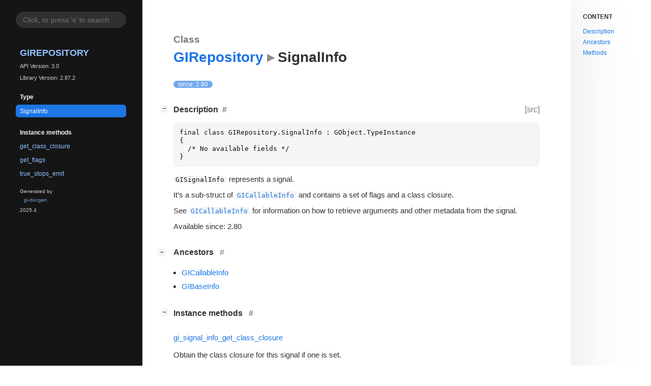

--- FILE ---
content_type: text/html; charset=utf-8
request_url: https://docs.gtk.org/girepository/class.SignalInfo.html
body_size: 17935
content:
<!--
SPDX-FileCopyrightText: GLib Development Team

SPDX-License-Identifier: LGPL-2.1-or-later
-->

<!DOCTYPE html>
<html lang="en">
<head>
  <title>GIRepository.SignalInfo</title>
  <meta name="viewport" content="width=device-width, initial-scale=1">

  <meta charset="utf-8" />

  
  <meta property="og:type" content="website"/>

  

  
  <meta property="og:title" content="GIRepository.SignalInfo"/>
  <meta property="og:description" content="Reference for GIRepository.SignalInfo"/>
  <meta name="twitter:title" content="GIRepository.SignalInfo"/>
  <meta name="twitter:description" content="Reference for GIRepository.SignalInfo"/>


  
  <meta name="twitter:card" content="summary"/>

  
  
  
  

  <link rel="stylesheet" href="style.css" type="text/css" />

  

  
  <script src="urlmap.js"></script>
  
  
  <script src="fzy.js"></script>
  <script src="search.js"></script>
  
  <script src="main.js"></script>

  
</head>

<body>
  <div id="body-wrapper" tabindex="-1">

    <nav class="sidebar devhelp-hidden">
      
      
      <div class="search section">
        <form id="search-form" autocomplete="off">
          <input id="search-input" type="text" name="do-not-autocomplete" placeholder="Click, or press 's' to search" autocomplete="off"/>
        </form>
      </div>
      
      <div class="section namespace">
        <h3><a href="index.html">GIRepository</a></h3>
        <p>API Version: 3.0</p>
        
        <p>Library Version: 2.87.2</p>
        
      </div>
      
<div class="section">
  <h5>Type</h5>
  <div class="links">
    <a class="current" href="class.SignalInfo.html#description">SignalInfo</a>
  </div>
</div>


  


  


  
<div class="section">
  <h5>Instance methods</h5>
  <div class="links">
  
    <a class="method" href="method.SignalInfo.get_class_closure.html">get_class_closure</a>
  
    <a class="method" href="method.SignalInfo.get_flags.html">get_flags</a>
  
    <a class="method" href="method.SignalInfo.true_stops_emit.html">true_stops_emit</a>
  
  </div>
</div>



  


  


  


  



      <div class="section generator">
        <p>Generated by <a href="https://gitlab.gnome.org/GNOME/gi-docgen">gi-docgen</a> 2025.4</p>
      </div>
    </nav>

    <button id="btn-to-top" class="hidden"><span class="up-arrow"></span></button>

    
<section id="main" class="content">
  <header>
    <h3>Class</h3>
    <h1 aria-label="Name"><a href="index.html">GIRepository</a><span class="sep" role="presentation"></span>SignalInfo</h1>
  </header>

  <section>
    <summary>
      <div class="docblock">
        <p><span class="emblem available">since: 2.80</span></p>
      </div>

      <div class="toggle-wrapper">
        <h4 id="description" style="display:flex;">
          Description
          <a href="#description" class="anchor"></a>
          
          <a class="srclink" title="go to source location" href="https://gitlab.gnome.org/GNOME/glib/-/blob/main/girepository/gisignalinfo.c#L35">[src]</a>
          
        </h4>

        <pre><code>final class GIRepository.SignalInfo : GObject.TypeInstance
{
  /* No available fields */
}</pre></code>

        <div class="docblock">
          <p><code>GISignalInfo</code> represents a&nbsp;signal.</p>
<p>It’s a sub-struct of <a href="class.CallableInfo.html"><code>GICallableInfo</code></a> and contains a set of
flags and a class&nbsp;closure.</p>
<p>See <a href="class.CallableInfo.html"><code>GICallableInfo</code></a> for information on how to retrieve
arguments and other metadata from the&nbsp;signal.</p>
        </div>

        <div class="docblock">
          
          
          <p>Available since: 2.80</p>
          
          
        </div>

        
      </div>
    </summary>

    

    
    <div class="toggle-wrapper ancestors">
      <h4 id="ancestors">
        Ancestors
        <a href="#ancestors" class="anchor"></a>
      </h4>

      <div class="docblock">
        <ul>
        
          
          <li class="class"><a href="class.CallableInfo.html" title="CallableInfo">GICallableInfo</a></li>
          
        
          
          <li class="class"><a href="class.BaseInfo.html" title="BaseInfo">GIBaseInfo</a></li>
          
        
        </ul>
      </div>
    </div>
    

    

    

    

    

    
    <div class="toggle-wrapper methods">
      <h4 id="methods">
        Instance methods
        <a href="#methods" class="anchor"></a>
      </h4>

      <div class="docblock">
      
        <div class="">
          <h6><a href="method.SignalInfo.get_class_closure.html">gi_signal_info_get_class_closure</a></h6>
          <div class="docblock">
            <p>Obtain the class closure for this signal if one is&nbsp;set.</p>
          </div>
          <div class="docblock">
            <p><span class="emblem available">since: 2.80</span></p>
          </div>
        </div>
      
        <div class="">
          <h6><a href="method.SignalInfo.get_flags.html">gi_signal_info_get_flags</a></h6>
          <div class="docblock">
            <p>Obtain the flags for this signal&nbsp;info.</p>
          </div>
          <div class="docblock">
            <p><span class="emblem available">since: 2.80</span></p>
          </div>
        </div>
      
        <div class="">
          <h6><a href="method.SignalInfo.true_stops_emit.html">gi_signal_info_true_stops_emit</a></h6>
          <div class="docblock">
            <p>Obtain if the returning <code>TRUE</code> in the signal handler will stop the emission
of the&nbsp;signal.</p>
          </div>
          <div class="docblock">
            <p><span class="emblem available">since: 2.80</span></p>
          </div>
        </div>
      
      </div>

      
        
        <div class="toggle-wrapper default-hide ancestor-methods">
          <h5 style="display:block;">Methods inherited from <a href="class.CallableInfo.html">GICallableInfo</a> (18)</h5><div class="docblock">
          
            <h6><a href="method.CallableInfo.can_throw_gerror.html">gi_callable_info_can_throw_gerror</a></h6><div class="docblock">
              <p>Whether the callable can throw a <code>GError</code>.</p>
            </div>
            <div class="docblock">
              <p><span class="emblem available">since: 2.80</span></p>
            </div>
            
            <h6><a href="method.CallableInfo.get_arg.html">gi_callable_info_get_arg</a></h6><div class="docblock">
              <p>Obtain information about a particular argument of this&nbsp;callable.</p>
            </div>
            <div class="docblock">
              <p><span class="emblem available">since: 2.80</span></p>
            </div>
            
            <h6><a href="method.CallableInfo.get_async_function.html">gi_callable_info_get_async_function</a></h6><div class="docblock">
              <p>Gets the callable info for the callable&#8217;s asynchronous&nbsp;version.</p>
            </div>
            <div class="docblock">
              <p><span class="emblem available">since: 2.84</span></p>
            </div>
            
            <h6><a href="method.CallableInfo.get_caller_owns.html">gi_callable_info_get_caller_owns</a></h6><div class="docblock">
              <p>See whether the caller owns the return value of this&nbsp;callable.</p>
            </div>
            <div class="docblock">
              <p><span class="emblem available">since: 2.80</span></p>
            </div>
            
            <h6><a href="method.CallableInfo.get_finish_function.html">gi_callable_info_get_finish_function</a></h6><div class="docblock">
              <p>Gets the info for an async function&#8217;s corresponding finish&nbsp;function.</p>
            </div>
            <div class="docblock">
              <p><span class="emblem available">since: 2.84</span></p>
            </div>
            
            <h6><a href="method.CallableInfo.get_instance_ownership_transfer.html">gi_callable_info_get_instance_ownership_transfer</a></h6><div class="docblock">
              <p>Obtains the ownership transfer for the instance&nbsp;argument.</p>
            </div>
            <div class="docblock">
              <p><span class="emblem available">since: 2.80</span></p>
            </div>
            
            <h6><a href="method.CallableInfo.get_n_args.html">gi_callable_info_get_n_args</a></h6><div class="docblock">
              <p>Obtain the number of arguments (both ‘in’ and ‘out’) for this&nbsp;callable.</p>
            </div>
            <div class="docblock">
              <p><span class="emblem available">since: 2.80</span></p>
            </div>
            
            <h6><a href="method.CallableInfo.get_return_attribute.html">gi_callable_info_get_return_attribute</a></h6><div class="docblock">
              <p>Retrieve an arbitrary attribute associated with the return&nbsp;value.</p>
            </div>
            <div class="docblock">
              <p><span class="emblem available">since: 2.80</span></p>
            </div>
            
            <h6><a href="method.CallableInfo.get_return_type.html">gi_callable_info_get_return_type</a></h6><div class="docblock">
              <p>Obtain the return type of a callable item as a <code>GITypeInfo</code>.</p>
            </div>
            <div class="docblock">
              <p><span class="emblem available">since: 2.80</span></p>
            </div>
            
            <h6><a href="method.CallableInfo.get_sync_function.html">gi_callable_info_get_sync_function</a></h6><div class="docblock">
              <p>Gets the callable info for the callable&#8217;s synchronous&nbsp;version.</p>
            </div>
            <div class="docblock">
              <p><span class="emblem available">since: 2.84</span></p>
            </div>
            
            <h6><a href="method.CallableInfo.invoke.html">gi_callable_info_invoke</a></h6><div class="docblock">
              <p>Invoke the given <code>GICallableInfo</code> by calling the given <code>function</code> pointer.</p>
            </div>
            <div class="docblock">
              <p><span class="emblem available">since: 2.80</span></p>
            </div>
            
            <h6><a href="method.CallableInfo.is_async.html">gi_callable_info_is_async</a></h6><div class="docblock">
              <p>Gets whether a callable is ‘async’. Async callables have a
<code>GAsyncReadyCallback</code> parameter and user&nbsp;data.</p>
            </div>
            <div class="docblock">
              <p><span class="emblem available">since: 2.84</span></p>
            </div>
            
            <h6><a href="method.CallableInfo.is_method.html">gi_callable_info_is_method</a></h6><div class="docblock">
              <p>Determines if the callable info is a&nbsp;method.</p>
            </div>
            <div class="docblock">
              <p><span class="emblem available">since: 2.80</span></p>
            </div>
            
            <h6><a href="method.CallableInfo.iterate_return_attributes.html">gi_callable_info_iterate_return_attributes</a></h6><div class="docblock">
              <p>Iterate over all attributes associated with the return&nbsp;value.</p>
            </div>
            <div class="docblock">
              <p><span class="emblem available">since: 2.80</span></p>
            </div>
            
            <h6><a href="method.CallableInfo.load_arg.html">gi_callable_info_load_arg</a></h6><div class="docblock">
              <p>Obtain information about a particular argument of this callable; this
function is a variant of <code>gi_callable_info_get_arg()</code> designed
for stack&nbsp;allocation.</p>
            </div>
            <div class="docblock">
              <p><span class="emblem available">since: 2.80</span></p>
            </div>
            
            <h6><a href="method.CallableInfo.load_return_type.html">gi_callable_info_load_return_type</a></h6><div class="docblock">
              <p>Obtain information about a return value of callable; this
function is a variant of <code>gi_callable_info_get_return_type()</code>
designed for stack&nbsp;allocation.</p>
            </div>
            <div class="docblock">
              <p><span class="emblem available">since: 2.80</span></p>
            </div>
            
            <h6><a href="method.CallableInfo.may_return_null.html">gi_callable_info_may_return_null</a></h6><div class="docblock">
              <p>See if a callable could return <code>NULL</code>.</p>
            </div>
            <div class="docblock">
              <p><span class="emblem available">since: 2.80</span></p>
            </div>
            
            <h6><a href="method.CallableInfo.skip_return.html">gi_callable_info_skip_return</a></h6><div class="docblock">
              <p>See if a callable’s return value is only useful in&nbsp;C.</p>
            </div>
            <div class="docblock">
              <p><span class="emblem available">since: 2.80</span></p>
            </div>
            
          </div>
        </div>
        
      
        
        <div class="toggle-wrapper default-hide ancestor-methods">
          <h5 style="display:block;">Methods inherited from <a href="class.BaseInfo.html">GIBaseInfo</a> (11)</h5><div class="docblock">
          
            <h6><a href="method.BaseInfo.clear.html">gi_base_info_clear</a></h6><div class="docblock">
              <p>Clears memory allocated internally by a stack-allocated
<code>GIBaseInfo</code>.</p>
            </div>
            <div class="docblock">
              <p><span class="emblem available">since: 2.80</span></p>
            </div>
            
            <h6><a href="method.BaseInfo.equal.html">gi_base_info_equal</a></h6><div class="docblock">
              <p>Compare two <code>GIBaseInfo</code>s.</p>
            </div>
            <div class="docblock">
              <p><span class="emblem available">since: 2.80</span></p>
            </div>
            
            <h6><a href="method.BaseInfo.get_attribute.html">gi_base_info_get_attribute</a></h6><div class="docblock">
              <p>Retrieve an arbitrary attribute associated with this&nbsp;node.</p>
            </div>
            <div class="docblock">
              <p><span class="emblem available">since: 2.80</span></p>
            </div>
            
            <h6><a href="method.BaseInfo.get_container.html">gi_base_info_get_container</a></h6><div class="docblock">
              <p>Obtain the container of the <code>info</code>.</p>
            </div>
            <div class="docblock">
              <p><span class="emblem available">since: 2.80</span></p>
            </div>
            
            <h6><a href="method.BaseInfo.get_name.html">gi_base_info_get_name</a></h6><div class="docblock">
              <p>Obtain the name of the <code>info</code>.</p>
            </div>
            <div class="docblock">
              <p><span class="emblem available">since: 2.80</span></p>
            </div>
            
            <h6><a href="method.BaseInfo.get_namespace.html">gi_base_info_get_namespace</a></h6><div class="docblock">
              <p>Obtain the namespace of <code>info</code>.</p>
            </div>
            <div class="docblock">
              <p><span class="emblem available">since: 2.80</span></p>
            </div>
            
            <h6><a href="method.BaseInfo.get_typelib.html">gi_base_info_get_typelib</a></h6><div class="docblock">
              <p>Obtain the typelib this <code>info</code> belongs&nbsp;to.</p>
            </div>
            <div class="docblock">
              <p><span class="emblem available">since: 2.80</span></p>
            </div>
            
            <h6><a href="method.BaseInfo.is_deprecated.html">gi_base_info_is_deprecated</a></h6><div class="docblock">
              <p>Obtain whether the <code>info</code> is represents a metadata which is&nbsp;deprecated.</p>
            </div>
            <div class="docblock">
              <p><span class="emblem available">since: 2.80</span></p>
            </div>
            
            <h6><a href="method.BaseInfo.iterate_attributes.html">gi_base_info_iterate_attributes</a></h6><div class="docblock">
              <p>Iterate over all attributes associated with this&nbsp;node.</p>
            </div>
            <div class="docblock">
              <p><span class="emblem available">since: 2.80</span></p>
            </div>
            
            <h6><a href="method.BaseInfo.ref.html">gi_base_info_ref</a></h6><div class="docblock">
              <p>Increases the reference count of <code>info</code>.</p>
            </div>
            <div class="docblock">
              <p><span class="emblem available">since: 2.80</span></p>
            </div>
            
            <h6><a href="method.BaseInfo.unref.html">gi_base_info_unref</a></h6><div class="docblock">
              <p>Decreases the reference count of <code>info</code>. When its reference count
drops to 0, the info is&nbsp;freed.</p>
            </div>
            <div class="docblock">
              <p><span class="emblem available">since: 2.80</span></p>
            </div>
            
          </div>
        </div>
        
      

      
    </div>
    

    

    

    

    

    

  </section>
</section>


    
<div id="toc" class="toc">
  <nav aria-labelledby="toc-title">
    <p id="toc-title">Content</p>
    <ul class="toc-list">
      <li class="toc-list-item"><a href="#description"><span class="link-text">Description</span></a></li>
      
      
      
      <li class="toc-list-item"><a href="#ancestors"><span class="link-text">Ancestors</span></a></li>
      
      
      

      

      
<li class="toc-list-item"><a href="#methods"><span class="link-text">Methods</span></a></li>


      

      

      

      

    </ul>
  </nav>
</div>


    <section id="search" class="content hidden"></section>

    <footer>
    
    </footer>
  </div>
</body>
</html>